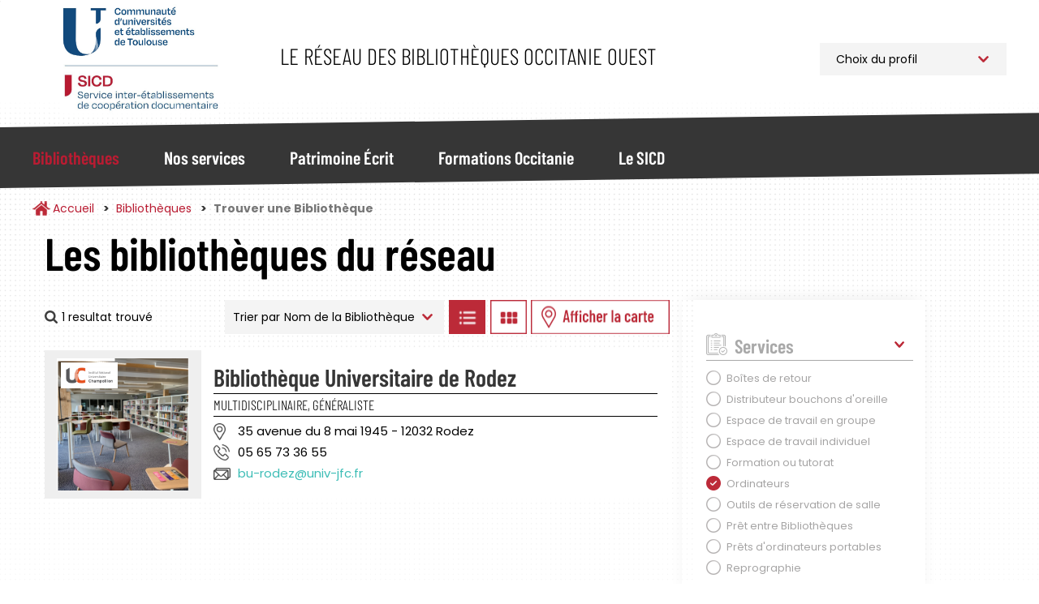

--- FILE ---
content_type: text/html; charset=UTF-8
request_url: https://bibliotheques.univ-toulouse.fr/bibliotheques/trouver?sort_by=nom_bibliotheque&f%5B0%5D=disciplines%3A22&f%5B1%5D=etablissement%3A58&f%5B2%5D=jours_ouverture%3A28&f%5B3%5D=services%3A45
body_size: 11794
content:
<!DOCTYPE html>
<html  lang="fr" dir="ltr">
	<head>
		<meta charset="utf-8" />
<script async src="https://www.googletagmanager.com/gtag/js?id=UA-6412451-1"></script>
<script>window.dataLayer = window.dataLayer || [];function gtag(){dataLayer.push(arguments)};gtag("js", new Date());gtag("set", "developer_id.dMDhkMT", true);gtag("config", "UA-6412451-1", {"groups":"default","anonymize_ip":true,"page_placeholder":"PLACEHOLDER_page_path"});</script>
<script>var _paq = _paq || [];(function(){var u=(("https:" == document.location.protocol) ? "https://webstats.univ-toulouse.fr/" : "https://webstats.univ-toulouse.fr/");_paq.push(["setSiteId", "73"]);_paq.push(["setTrackerUrl", u+"matomo.php"]);_paq.push(["setDoNotTrack", 1]);if (!window.matomo_search_results_active) {_paq.push(["trackPageView"]);}_paq.push(["setIgnoreClasses", ["no-tracking","colorbox"]]);_paq.push(["enableLinkTracking"]);var d=document,g=d.createElement("script"),s=d.getElementsByTagName("script")[0];g.type="text/javascript";g.defer=true;g.async=true;g.src=u+"matomo.js";s.parentNode.insertBefore(g,s);})();</script>
<meta name="Generator" content="Drupal 10 (https://www.drupal.org)" />
<meta name="MobileOptimized" content="width" />
<meta name="HandheldFriendly" content="true" />
<meta name="viewport" content="width=device-width, initial-scale=1.0" />
<link rel="icon" href="/themes/custom/sicd/favicon.ico" type="image/vnd.microsoft.icon" />

			<title>Trouver une Bibliothèque | Service Inter-établissements de Coopération Documentaire</title>
		
			<link rel="stylesheet" media="all" href="/core/misc/components/progress.module.css?t66v83" />
<link rel="stylesheet" media="all" href="/core/misc/components/ajax-progress.module.css?t66v83" />
<link rel="stylesheet" media="all" href="/core/modules/system/css/components/align.module.css?t66v83" />
<link rel="stylesheet" media="all" href="/core/modules/system/css/components/fieldgroup.module.css?t66v83" />
<link rel="stylesheet" media="all" href="/core/modules/system/css/components/container-inline.module.css?t66v83" />
<link rel="stylesheet" media="all" href="/core/modules/system/css/components/clearfix.module.css?t66v83" />
<link rel="stylesheet" media="all" href="/core/modules/system/css/components/details.module.css?t66v83" />
<link rel="stylesheet" media="all" href="/core/modules/system/css/components/hidden.module.css?t66v83" />
<link rel="stylesheet" media="all" href="/core/modules/system/css/components/item-list.module.css?t66v83" />
<link rel="stylesheet" media="all" href="/core/modules/system/css/components/js.module.css?t66v83" />
<link rel="stylesheet" media="all" href="/core/modules/system/css/components/nowrap.module.css?t66v83" />
<link rel="stylesheet" media="all" href="/core/modules/system/css/components/position-container.module.css?t66v83" />
<link rel="stylesheet" media="all" href="/core/modules/system/css/components/reset-appearance.module.css?t66v83" />
<link rel="stylesheet" media="all" href="/core/modules/system/css/components/resize.module.css?t66v83" />
<link rel="stylesheet" media="all" href="/core/modules/system/css/components/system-status-counter.css?t66v83" />
<link rel="stylesheet" media="all" href="/core/modules/system/css/components/system-status-report-counters.css?t66v83" />
<link rel="stylesheet" media="all" href="/core/modules/system/css/components/system-status-report-general-info.css?t66v83" />
<link rel="stylesheet" media="all" href="/core/modules/system/css/components/tablesort.module.css?t66v83" />
<link rel="stylesheet" media="all" href="/modules/contrib/leaflet/css/leaflet_general.css?t66v83" />
<link rel="stylesheet" media="all" href="/modules/contrib/leaflet/js/leaflet/dist/leaflet.css?t66v83" />
<link rel="stylesheet" media="all" href="/modules/contrib/leaflet/js/Leaflet.fullscreen-gh-pages/dist/leaflet.fullscreen.css?t66v83" />
<link rel="stylesheet" media="all" href="/modules/contrib/leaflet/js/Leaflet.ResetView/dist/L.Control.ResetView.min.css?t66v83" />
<link rel="stylesheet" media="all" href="/modules/contrib/leaflet/modules/leaflet_markercluster/js/leaflet_markercluster/dist/MarkerCluster.css?t66v83" />
<link rel="stylesheet" media="all" href="/modules/contrib/leaflet/modules/leaflet_markercluster/js/leaflet_markercluster/dist/MarkerCluster.Default.css?t66v83" />
<link rel="stylesheet" media="all" href="/core/modules/views/css/views.module.css?t66v83" />
<link rel="stylesheet" media="all" href="/modules/contrib/webform/modules/webform_bootstrap/css/webform_bootstrap.css?t66v83" />
<link rel="stylesheet" media="all" href="/libraries/slick/slick/slick.css?t66v83" />
<link rel="stylesheet" media="all" href="/themes/custom/sicd/css/style.css?t66v83" />

				</head>
				<body class="path-bibliotheques has-glyphicons">
					<a href="#main-content" class="visually-hidden focusable skip-link">
						Aller au contenu principal
					</a>
					
					  <div class="dialog-off-canvas-main-canvas" data-off-canvas-main-canvas>
    							<header class="navbar navbar-default"
			id="navbar" role="banner">
						<div
				class="container">
								<div class="navbar-header">
					  <div class="region region-navigation">
            <a class="name navbar-brand" href="/" title="Accueil" rel="home">Service Inter-établissements de Coopération Documentaire</a>
        <p class="navbar-text">Le réseau des bibliothèques Occitanie Ouest</p>
  
<section id="block-choixprofil" class="block block-block-content block-block-content09c220d5-ef86-46e2-814a-f55d8c38f5ab">
  
		

			
            <div class="field field--name-body field--type-text-with-summary field--label-hidden field--item"><p><select class="select_location"><option>Choix du profil</option><option value="/profil-pro">Professionnel</option><option value="/profil-public">Public</option> </select></p>
</div>
      
	</section>

  </div>

																<button type="button" class="navbar-toggle" data-toggle="collapse" data-target="#navbar-collapse">
							<span class="sr-only">Toggle navigation</span>
							<span class="icon-bar"></span>
							<span class="icon-bar"></span>
							<span class="icon-bar"></span>
						</button>
									</div>
							</div>
													<div id="navbar-collapse" class="navbar-collapse collapse">
					<div class="container">
						  <div class="region region-navigation-collapsible">
    <nav role="navigation" aria-labelledby="block-sicd-main-menu-menu" id="block-sicd-main-menu">
            
  <h2 class="visually-hidden" id="block-sicd-main-menu-menu">Navigation Principale</h2>
  

        

<button id="closeMenu" aria-label="Fermer le menu principal">Menu</button>



			<ul class="menu menu--main nav navbar-nav">
															<li class="expanded dropdown active active-trail first">
																																				<a href="/bibliotheques" class="dropdown-toggle active-trail" data-toggle="dropdown" data-drupal-link-system-path="bibliotheques">Bibliothèques</a>
											<button id="backMenu">Retour au menu</button>
						<div class="dropdown-menu">
							<h3>Bibliothèques</h3>
							<ul class="main-submenu">
                												<li class="first">
        				        <a href="/bibliotheques/trouver" class="navbar-text" data-drupal-link-system-path="bibliotheques/trouver">Trouver une Bibliothèque</a>
							</li>
											<li>
        				        <a href="/bibliotheques/la-carte-multiservices" class="navbar-text" data-drupal-link-system-path="node/813">La Carte Multiservices</a>
							</li>
											<li class="last">
        				        <a href="/bibliotheques/sinscrire" class="navbar-text" data-drupal-link-system-path="node/953">S&#039;inscrire</a>
							</li>
			
							</ul>
						</div>
									</li>
															<li class="expanded dropdown">
																																				<a href="/nos-services" class="dropdown-toggle" data-toggle="dropdown" data-drupal-link-system-path="nos-services">Nos services</a>
											<button id="backMenu">Retour au menu</button>
						<div class="dropdown-menu">
							<h3>Nos services</h3>
							<ul class="main-submenu">
                												<li class="expanded dropdown first">
        				        <span class="navbar-text">Pour Tous</span>
				          <ul class="level-1">
            												<li class="first">
        				        <a href="/nos-services/public/archipel" data-drupal-link-system-path="node/923">Archipel</a>
							</li>
											<li>
        				        <a href="/nos-services/public/navette" data-drupal-link-system-path="node/925">Navette</a>
							</li>
											<li>
        				        <a href="/nos-services/public/tolosana" data-drupal-link-system-path="node/924">Tolosana</a>
							</li>
											<li>
        				        <a href="/nos-services/public/une-question" data-drupal-link-system-path="node/926">Une Question ?</a>
							</li>
											<li>
        				        <a href="/nos-services/public/ebooks-on-demand" data-drupal-link-system-path="node/927">Ebooks on Demand</a>
							</li>
											<li class="last">
        				        <a href="/nos-services/public/quitus" data-drupal-link-system-path="node/1781">Quitus</a>
							</li>
			
					</ul>
							</li>
											<li class="expanded dropdown last">
        				        <span class="navbar-text">Pour les Professionnels</span>
				          <ul class="level-1">
            												<li class="first">
        				        <a href="/nos-services/professionnel/alma" data-drupal-link-system-path="node/955">Alma</a>
							</li>
											<li>
        				        <a href="/nos-services/professionnel/sudoc-ps" data-drupal-link-system-path="node/928">Centre Régional SUDOC-PS</a>
							</li>
											<li>
        				        <a href="/nos-services/professionnel/otrs" data-drupal-link-system-path="node/930">Guichet d&#039;assistance</a>
							</li>
											<li>
        				        <a href="/nos-services/professionnel/intranet-reseau" data-drupal-link-system-path="node/929">Intranet Réseau</a>
							</li>
											<li class="last">
        				        <a href="/nos-services/professionnel/numerisation-a-la-demande" data-drupal-link-system-path="node/952">Numérisation à la demande</a>
							</li>
			
					</ul>
							</li>
			
							</ul>
						</div>
									</li>
															<li class="expanded dropdown">
																																				<a href="/patrimoine" class="dropdown-toggle" data-toggle="dropdown" data-drupal-link-system-path="patrimoine">Patrimoine Écrit</a>
											<button id="backMenu">Retour au menu</button>
						<div class="dropdown-menu">
							<h3>Patrimoine Écrit</h3>
							<ul class="main-submenu">
                												<li class="first">
        				        <a href="/patrimoine/un-patrimoine-%C3%A0-pr%C3%A9server-et-partager" class="navbar-text" data-drupal-link-system-path="node/936">Un patrimoine à préserver et partager</a>
							</li>
											<li>
        				        <a href="/patrimoine/les-collections-rares-et-pr%C3%A9cieuses" class="navbar-text" data-drupal-link-system-path="node/937">Les collections rares et précieuses</a>
							</li>
											<li>
        				        <a href="/patrimoine/consulter-les-documents-patrimoniaux-des-BU-toulousaines" class="navbar-text" data-drupal-link-system-path="node/900">Consulter les documents patrimoniaux</a>
							</li>
											<li>
        				        <a href="/patrimoine/tolosana" class="navbar-text" data-drupal-link-system-path="node/816">Tolosana</a>
							</li>
											<li>
        				        <a href="/patrimoine/expositions" class="navbar-text" data-drupal-link-system-path="patrimoine/expositions">Expositions</a>
							</li>
											<li>
        				        <a href="/patrimoine/expositions-virtuelles" class="navbar-text" data-drupal-link-system-path="patrimoine/expositions-virtuelles">Expositions Virtuelles</a>
							</li>
											<li>
        				        <a href="/patrimoine/le-carnet-de-recherches-Estampilles-et-pontuseaux" class="navbar-text" data-drupal-link-system-path="node/882">Le carnet de recherches Estampilles et pontuseaux</a>
							</li>
											<li class="last">
        				        <a href="/patrimoine/publications" class="navbar-text" data-drupal-link-system-path="patrimoine/publications">Publications</a>
							</li>
			
							</ul>
						</div>
									</li>
															<li class="expanded dropdown">
																																				<a href="/formations" class="dropdown-toggle" data-toggle="dropdown" data-drupal-link-system-path="formations">Formations Occitanie</a>
											<button id="backMenu">Retour au menu</button>
						<div class="dropdown-menu">
							<h3>Formations Occitanie</h3>
							<ul class="main-submenu">
                												<li class="first">
        				        <a href="/formations/mediadoc" class="navbar-text" data-drupal-link-system-path="node/896">Mediad&#039;Oc</a>
							</li>
											<li>
        				        <a href="/formations/urfist" class="navbar-text" data-drupal-link-system-path="node/897">Urfist</a>
							</li>
											<li class="last">
        				        <a href="/formations/fadoc" class="navbar-text" data-drupal-link-system-path="node/899">Fad&#039;Oc</a>
							</li>
			
							</ul>
						</div>
									</li>
															<li class="expanded dropdown last">
																																				<a href="/sicd" class="dropdown-toggle" data-toggle="dropdown" data-drupal-link-system-path="sicd">Le SICD</a>
											<button id="backMenu">Retour au menu</button>
						<div class="dropdown-menu">
							<h3>Le SICD</h3>
							<ul class="main-submenu">
                												<li class="first">
        				        <a href="/sicd/les-missions" class="navbar-text" data-drupal-link-system-path="node/786">Les Missions</a>
							</li>
											<li>
        				        <a href="/sicd/histoire-du-reseau-et-du-sicd" class="navbar-text" data-drupal-link-system-path="node/807">Historique du Réseau</a>
							</li>
											<li>
        				        <a href="/sicd/chiffres-cles" class="navbar-text" data-drupal-link-system-path="node/819">Les Chiffres Clés</a>
							</li>
											<li>
        				        <a href="/sicd/cartographie" class="navbar-text" data-drupal-link-system-path="sicd/cartographie">Cartographie du Réseau</a>
							</li>
											<li>
        				        <a href="/sicd/annuaire" class="navbar-text" data-drupal-link-system-path="sicd/annuaire">Organigramme et Annuaire</a>
							</li>
											<li class="last">
        				        <a href="/sicd/organisation-du-sicd" class="navbar-text" data-drupal-link-system-path="sicd/organisation-du-sicd">Organisation du SICD</a>
							</li>
			
							</ul>
						</div>
									</li>
					</ul>
	

  </nav>

  </div>

					</div>
				</div>
			
		</header>

	

<main role="main" class="main-container container js-quickedit-main-content">
	<div
		class="row">

											<div class="col-sm-12" role="heading">
					  <div class="region region-header">
        <ol class="breadcrumb">
          <li >
                  <a href="/">Accueil</a>
              </li>
          <li >
                  <a href="/bibliotheques">Bibliothèques</a>
              </li>
          <li  class="active">
                  Trouver une Bibliothèque
              </li>
      </ol>


  </div>

				</div>
					

											<section class="col-sm-8 col-md-8">

													<a id="main-content"></a>
					  <div class="region region-bibliotheques-results">
    <section data-drupal-facets-summary-id="votre_recherche" id="block-votrerecherche" class="block block-facets-summary block-facets-summary-blockvotre-recherche clearfix col-md-8">
  
      <h1 class="block-title">Les bibliothèques du réseau</h1>
    

      
<ul class="summary_bibliotheques"><span class="source-summary-count nombre-resultats">
  1 resultat trouvé</span>
</ul>
  </section>

<section class="views-exposed-form block block-views block-views-exposed-filter-blockrecherche-bibliotheques-liste clearfix" data-drupal-selector="views-exposed-form-recherche-bibliotheques-liste" id="block-form-recherche-bibliotheques-liste">
	
		

			<form action="/bibliotheques/trouver" method="get" id="views-exposed-form-recherche-bibliotheques-liste" accept-charset="UTF-8">
  																																									

<div id="form-exposed_recherche_bibliotheques" class="form--inline form-inline clearfix">
	<div class="form-item js-form-item form-type-select js-form-type-select form-item-sort-by js-form-item-sort-by form-group">
      <label for="edit-sort-by--2" class="control-label">Trier par</label>
  
  
  <div class="select-wrapper"><select data-drupal-selector="edit-sort-by" class="form-select form-control" id="edit-sort-by--2" name="sort_by"><option
            value="nom_bibliotheque" selected="selected">Nom de la Bibliothèque</option><option
            value="field_bibliotheque_idx_ville_name">Ville</option></select></div>

  
  
  </div>
<input data-drupal-selector="edit-0" type="hidden" name="f[0]" value="disciplines:22" /><input data-drupal-selector="edit-1" type="hidden" name="f[1]" value="etablissement:58" /><input data-drupal-selector="edit-2" type="hidden" name="f[2]" value="jours_ouverture:28" /><input data-drupal-selector="edit-3" type="hidden" name="f[3]" value="services:45" />
<div data-drupal-selector="edit-actions" class="form-actions form-group js-form-wrapper form-wrapper" id="edit-actions--2"><button data-drupal-selector="edit-submit-recherche-bibliotheques-2" class="button js-form-submit form-submit btn-default btn" type="submit" id="edit-submit-recherche-bibliotheques--2" value="Trier">Trier</button></div>

		<a class="btn-display-bibliotheque btn-display-list" href="#">Afficher les bibliothèques en Liste</a>
		<a class="btn-display-bibliotheque btn-display-grid" href="#">Afficher les bibliothèques en Grille</a>
		<a class="btn-display-bibliotheque btn-display-map" href="#">Afficher les bibliothèques sur la Carte</a>
		<a class="btn-display-bibliotheque btn-display-filters" href="#">Afficher les filtres</a>

	</div>

</form>

	</section>
  
<div class="views-element-container form-group"><div class="affichage-liste view view-recherche-bibliotheques view-id-recherche_bibliotheques view-display-id-liste js-view-dom-id-b49f6eb264d455a479035951c0da72fa09aecd7ea71e4ef1c58df11b44dd6539">
  
    
      
      <div class="view-content">
          <div>

<div class="item-bibliotheque col-md-12">
	<div class="col-md-3 picture">
		<img src="/sites/default/files/styles/bibliotheque_liste_carre/public/bibliotheques/BU%20Rodez.png?h=da9b14b5&amp;itok=1yDg9JHK" class="photo-etablissement">
		<div class="logo-etablissement">
			<img src="/sites/default/files/styles/thumbnail/public/etablissements/logo/champollion_0.png?itok=DdLzFM7o">
		</div>
	</div>
	<div class="col-md-9 informations">
		<h2><a href="/bibliotheques/fiche/bibliotheque-universitaire-de-rodez" hreflang="fr">Bibliothèque Universitaire de Rodez</a></h2>

					<div class="discipline-etablissement">Multidisciplinaire, Généraliste</div>
				<div class="adresse-etablissement">35 avenue du 8 mai 1945  - 12032  Rodez</div>
		<div class="telephone-etablissement">05 65 73 36 55 </div>
		<div class="email-etablissement"><a href="mailto:bu-rodez@univ-jfc.fr">bu-rodez@univ-jfc.fr</a></div>
			</div>
</div>
</div>

    </div>
  
      
        <div class="attachment attachment-after">
      
<div class="views-element-container form-group"><div class="affichage-carte onglet-carte view-recherche-bibliotheques view-id-recherche_bibliotheques view-display-id-carte js-view-dom-id-b42ad82a4f609b5a0b3e441bb8cdbf0c1516e5911aa7fa0a1ba9c33824c14549">
  
    
  
      <div class="view-map">
      <div id="leaflet-map-view-recherche-bibliotheques-carte"  style="min-width: 150px; height: 800px"></div>

    </div>
  
  
</div>
</div>

    </div>
        </div>
</div>


  </div>

				
			</section>


															<aside class="col-sm-4 col-md-3" role="complementary">
						<button id="closeFilters">Fermer les filtres</button>
						  <div class="region region-bibliotheques-facets">
    
<section id="block-facetsblock" class="block block-facets-block">
  
		

			<div class="facets-accordeon">
<div class="facet-block" id="accordeon-0">
        <div class="heading" id="heading0">
    <p class="facet-block__title " data-toggle="collapse" data-target="#facet0" aria-expanded="false" aria-controls="facet0">Services</p>
  </div>
    <div id="facet0" class="collapse in" aria-labbeled-by="heading0" data-parent="#accordeon-0">
    <div class="facet-block__content" ><div class="facets-widget-checkbox">
      <ul data-drupal-facet-id="services" data-drupal-facet-alias="services" class="facet-active js-facets-checkbox-links item-list__checkbox"><li class="facet-item"><a href="/bibliotheques/trouver?sort_by=nom_bibliotheque&amp;f%5B0%5D=disciplines%3A22&amp;f%5B1%5D=etablissement%3A58&amp;f%5B2%5D=jours_ouverture%3A28&amp;f%5B3%5D=services%3A37" rel="nofollow" data-drupal-facet-item-id="services-37" data-drupal-facet-item-value="37" data-drupal-facet-item-count="1"><span class="facet-item__value">Boîtes de retour</span>
</a></li><li class="facet-item"><a href="/bibliotheques/trouver?sort_by=nom_bibliotheque&amp;f%5B0%5D=disciplines%3A22&amp;f%5B1%5D=etablissement%3A58&amp;f%5B2%5D=jours_ouverture%3A28&amp;f%5B3%5D=services%3A39" rel="nofollow" data-drupal-facet-item-id="services-39" data-drupal-facet-item-value="39" data-drupal-facet-item-count="1"><span class="facet-item__value">Distributeur bouchons d&#039;oreille</span>
</a></li><li class="facet-item"><a href="/bibliotheques/trouver?sort_by=nom_bibliotheque&amp;f%5B0%5D=disciplines%3A22&amp;f%5B1%5D=etablissement%3A58&amp;f%5B2%5D=jours_ouverture%3A28&amp;f%5B3%5D=services%3A41" rel="nofollow" data-drupal-facet-item-id="services-41" data-drupal-facet-item-value="41" data-drupal-facet-item-count="2"><span class="facet-item__value">Espace de travail en groupe</span>
</a></li><li class="facet-item"><a href="/bibliotheques/trouver?sort_by=nom_bibliotheque&amp;f%5B0%5D=disciplines%3A22&amp;f%5B1%5D=etablissement%3A58&amp;f%5B2%5D=jours_ouverture%3A28&amp;f%5B3%5D=services%3A42" rel="nofollow" data-drupal-facet-item-id="services-42" data-drupal-facet-item-value="42" data-drupal-facet-item-count="2"><span class="facet-item__value">Espace de travail individuel</span>
</a></li><li class="facet-item"><a href="/bibliotheques/trouver?sort_by=nom_bibliotheque&amp;f%5B0%5D=disciplines%3A22&amp;f%5B1%5D=etablissement%3A58&amp;f%5B2%5D=jours_ouverture%3A28&amp;f%5B3%5D=services%3A43" rel="nofollow" data-drupal-facet-item-id="services-43" data-drupal-facet-item-value="43" data-drupal-facet-item-count="2"><span class="facet-item__value">Formation ou tutorat</span>
</a></li><li class="facet-item"><a href="/bibliotheques/trouver?sort_by=nom_bibliotheque&amp;f%5B0%5D=disciplines%3A22&amp;f%5B1%5D=etablissement%3A58&amp;f%5B2%5D=jours_ouverture%3A28" rel="nofollow" class="is-active" data-drupal-facet-item-id="services-45" data-drupal-facet-item-value="45" data-drupal-facet-item-count="1">  <span class="facet-item__status js-facet-deactivate">(-)</span>
<span class="facet-item__value">Ordinateurs</span>
</a></li><li class="facet-item"><a href="/bibliotheques/trouver?sort_by=nom_bibliotheque&amp;f%5B0%5D=disciplines%3A22&amp;f%5B1%5D=etablissement%3A58&amp;f%5B2%5D=jours_ouverture%3A28&amp;f%5B3%5D=services%3A46" rel="nofollow" data-drupal-facet-item-id="services-46" data-drupal-facet-item-value="46" data-drupal-facet-item-count="2"><span class="facet-item__value">Outils de réservation de salle</span>
</a></li><li class="facet-item"><a href="/bibliotheques/trouver?sort_by=nom_bibliotheque&amp;f%5B0%5D=disciplines%3A22&amp;f%5B1%5D=etablissement%3A58&amp;f%5B2%5D=jours_ouverture%3A28&amp;f%5B3%5D=services%3A48" rel="nofollow" data-drupal-facet-item-id="services-48" data-drupal-facet-item-value="48" data-drupal-facet-item-count="2"><span class="facet-item__value">Prêt entre Bibliothèques</span>
</a></li><li class="facet-item"><a href="/bibliotheques/trouver?sort_by=nom_bibliotheque&amp;f%5B0%5D=disciplines%3A22&amp;f%5B1%5D=etablissement%3A58&amp;f%5B2%5D=jours_ouverture%3A28&amp;f%5B3%5D=services%3A49" rel="nofollow" data-drupal-facet-item-id="services-49" data-drupal-facet-item-value="49" data-drupal-facet-item-count="2"><span class="facet-item__value">Prêts d&#039;ordinateurs portables</span>
</a></li><li class="facet-item"><a href="/bibliotheques/trouver?sort_by=nom_bibliotheque&amp;f%5B0%5D=disciplines%3A22&amp;f%5B1%5D=etablissement%3A58&amp;f%5B2%5D=jours_ouverture%3A28&amp;f%5B3%5D=services%3A50" rel="nofollow" data-drupal-facet-item-id="services-50" data-drupal-facet-item-value="50" data-drupal-facet-item-count="2"><span class="facet-item__value">Reprographie</span>
</a></li><li class="facet-item"><a href="/bibliotheques/trouver?sort_by=nom_bibliotheque&amp;f%5B0%5D=disciplines%3A22&amp;f%5B1%5D=etablissement%3A58&amp;f%5B2%5D=jours_ouverture%3A28&amp;f%5B3%5D=services%3A51" rel="nofollow" data-drupal-facet-item-id="services-51" data-drupal-facet-item-value="51" data-drupal-facet-item-count="1"><span class="facet-item__value">Salle de détente</span>
</a></li><li class="facet-item"><a href="/bibliotheques/trouver?sort_by=nom_bibliotheque&amp;f%5B0%5D=disciplines%3A22&amp;f%5B1%5D=etablissement%3A58&amp;f%5B2%5D=jours_ouverture%3A28&amp;f%5B3%5D=services%3A53" rel="nofollow" data-drupal-facet-item-id="services-53" data-drupal-facet-item-value="53" data-drupal-facet-item-count="2"><span class="facet-item__value">Wifi</span>
</a></li></ul>
</div>
</div>
  </div>
</div>
<div class="facet-block" id="accordeon-1">
        <div class="heading" id="heading1">
    <p class="facet-block__title collapsed" data-toggle="collapse" data-target="#facet1" aria-expanded="false" aria-controls="facet1">Etablissement</p>
  </div>
    <div id="facet1" class="collapse " aria-labbeled-by="heading1" data-parent="#accordeon-1">
    <div class="facet-block__content" ><div class="facets-widget-checkbox">
      <ul data-drupal-facet-id="etablissement" data-drupal-facet-alias="etablissement" class="facet-active js-facets-checkbox-links item-list__checkbox"><li class="facet-item"><a href="/bibliotheques/trouver?sort_by=nom_bibliotheque&amp;f%5B0%5D=disciplines%3A22&amp;f%5B1%5D=etablissement%3A55&amp;f%5B2%5D=jours_ouverture%3A28&amp;f%5B3%5D=services%3A45" rel="nofollow" data-drupal-facet-item-id="etablissement-55" data-drupal-facet-item-value="55" data-drupal-facet-item-count="1"><span class="facet-item__value">IMT Mines Albi-Carmaux</span>
</a></li><li class="facet-item"><a href="/bibliotheques/trouver?sort_by=nom_bibliotheque&amp;f%5B0%5D=disciplines%3A22&amp;f%5B1%5D=etablissement%3A56&amp;f%5B2%5D=jours_ouverture%3A28&amp;f%5B3%5D=services%3A45" rel="nofollow" data-drupal-facet-item-id="etablissement-56" data-drupal-facet-item-value="56" data-drupal-facet-item-count="4"><span class="facet-item__value">INP Toulouse</span>
</a></li><li class="facet-item"><a href="/bibliotheques/trouver?sort_by=nom_bibliotheque&amp;f%5B0%5D=disciplines%3A22&amp;f%5B1%5D=etablissement%3A57&amp;f%5B2%5D=jours_ouverture%3A28&amp;f%5B3%5D=services%3A45" rel="nofollow" data-drupal-facet-item-id="etablissement-57" data-drupal-facet-item-value="57" data-drupal-facet-item-count="1"><span class="facet-item__value">INSA Toulouse</span>
</a></li><li class="facet-item"><a href="/bibliotheques/trouver?sort_by=nom_bibliotheque&amp;f%5B0%5D=disciplines%3A22&amp;f%5B1%5D=jours_ouverture%3A28&amp;f%5B2%5D=services%3A45" rel="nofollow" class="is-active" data-drupal-facet-item-id="etablissement-58" data-drupal-facet-item-value="58" data-drupal-facet-item-count="1">  <span class="facet-item__status js-facet-deactivate">(-)</span>
<span class="facet-item__value">INU Champollion</span>
</a></li><li class="facet-item"><a href="/bibliotheques/trouver?sort_by=nom_bibliotheque&amp;f%5B0%5D=disciplines%3A22&amp;f%5B1%5D=etablissement%3A59&amp;f%5B2%5D=jours_ouverture%3A28&amp;f%5B3%5D=services%3A45" rel="nofollow" data-drupal-facet-item-id="etablissement-59" data-drupal-facet-item-value="59" data-drupal-facet-item-count="1"><span class="facet-item__value">ISAE Supaero</span>
</a></li><li class="facet-item"><a href="/bibliotheques/trouver?sort_by=nom_bibliotheque&amp;f%5B0%5D=disciplines%3A22&amp;f%5B1%5D=etablissement%3A60&amp;f%5B2%5D=jours_ouverture%3A28&amp;f%5B3%5D=services%3A45" rel="nofollow" data-drupal-facet-item-id="etablissement-60" data-drupal-facet-item-value="60" data-drupal-facet-item-count="1"><span class="facet-item__value">Toulouse 1 Capitole</span>
</a></li><li class="facet-item"><a href="/bibliotheques/trouver?sort_by=nom_bibliotheque&amp;f%5B0%5D=disciplines%3A22&amp;f%5B1%5D=etablissement%3A61&amp;f%5B2%5D=jours_ouverture%3A28&amp;f%5B3%5D=services%3A45" rel="nofollow" data-drupal-facet-item-id="etablissement-61" data-drupal-facet-item-value="61" data-drupal-facet-item-count="2"><span class="facet-item__value">Toulouse 2 Jean Jaurès</span>
</a></li><li class="facet-item"><a href="/bibliotheques/trouver?sort_by=nom_bibliotheque&amp;f%5B0%5D=disciplines%3A22&amp;f%5B1%5D=etablissement%3A93&amp;f%5B2%5D=jours_ouverture%3A28&amp;f%5B3%5D=services%3A45" rel="nofollow" data-drupal-facet-item-id="etablissement-93" data-drupal-facet-item-value="93" data-drupal-facet-item-count="1"><span class="facet-item__value">Université de Technologie Tarbes Occitanie Pyrénées</span>
</a></li><li class="facet-item"><a href="/bibliotheques/trouver?sort_by=nom_bibliotheque&amp;f%5B0%5D=disciplines%3A22&amp;f%5B1%5D=etablissement%3A62&amp;f%5B2%5D=jours_ouverture%3A28&amp;f%5B3%5D=services%3A45" rel="nofollow" data-drupal-facet-item-id="etablissement-62" data-drupal-facet-item-value="62" data-drupal-facet-item-count="4"><span class="facet-item__value">Université de Toulouse</span>
</a></li></ul>
</div>
</div>
  </div>
</div>
<div class="facet-block" id="accordeon-2">
        <div class="heading" id="heading2">
    <p class="facet-block__title collapsed" data-toggle="collapse" data-target="#facet2" aria-expanded="false" aria-controls="facet2">Disciplines</p>
  </div>
    <div id="facet2" class="collapse " aria-labbeled-by="heading2" data-parent="#accordeon-2">
    <div class="facet-block__content" ><div class="facets-widget-checkbox">
      <ul data-drupal-facet-id="disciplines" data-drupal-facet-alias="disciplines" class="facet-active js-facets-checkbox-links item-list__checkbox"><li class="facet-item"><a href="/bibliotheques/trouver?sort_by=nom_bibliotheque&amp;f%5B0%5D=disciplines%3A10&amp;f%5B1%5D=etablissement%3A58&amp;f%5B2%5D=jours_ouverture%3A28&amp;f%5B3%5D=services%3A45" rel="nofollow" data-drupal-facet-item-id="disciplines-10" data-drupal-facet-item-value="10" data-drupal-facet-item-count="1"><span class="facet-item__value">Droit, Sciences Politiques</span>
</a></li><li class="facet-item"><a href="/bibliotheques/trouver?sort_by=nom_bibliotheque&amp;f%5B0%5D=disciplines%3A12&amp;f%5B1%5D=etablissement%3A58&amp;f%5B2%5D=jours_ouverture%3A28&amp;f%5B3%5D=services%3A45" rel="nofollow" data-drupal-facet-item-id="disciplines-12" data-drupal-facet-item-value="12" data-drupal-facet-item-count="1"><span class="facet-item__value">Lettres et Langues</span>
</a></li><li class="facet-item"><a href="/bibliotheques/trouver?sort_by=nom_bibliotheque&amp;f%5B0%5D=disciplines%3A14&amp;f%5B1%5D=etablissement%3A58&amp;f%5B2%5D=jours_ouverture%3A28&amp;f%5B3%5D=services%3A45" rel="nofollow" data-drupal-facet-item-id="disciplines-14" data-drupal-facet-item-value="14" data-drupal-facet-item-count="1"><span class="facet-item__value">Multidisciplinaire, Généraliste</span>
</a></li><li class="facet-item"><a href="/bibliotheques/trouver?sort_by=nom_bibliotheque&amp;f%5B0%5D=disciplines%3A18&amp;f%5B1%5D=etablissement%3A58&amp;f%5B2%5D=jours_ouverture%3A28&amp;f%5B3%5D=services%3A45" rel="nofollow" data-drupal-facet-item-id="disciplines-18" data-drupal-facet-item-value="18" data-drupal-facet-item-count="1"><span class="facet-item__value">Sciences de la Matière</span>
</a></li><li class="facet-item"><a href="/bibliotheques/trouver?sort_by=nom_bibliotheque&amp;f%5B0%5D=disciplines%3A19&amp;f%5B1%5D=etablissement%3A58&amp;f%5B2%5D=jours_ouverture%3A28&amp;f%5B3%5D=services%3A45" rel="nofollow" data-drupal-facet-item-id="disciplines-19" data-drupal-facet-item-value="19" data-drupal-facet-item-count="1"><span class="facet-item__value">Sciences de la Vie et de la Santé</span>
</a></li><li class="facet-item"><a href="/bibliotheques/trouver?sort_by=nom_bibliotheque&amp;f%5B0%5D=disciplines%3A20&amp;f%5B1%5D=etablissement%3A58&amp;f%5B2%5D=jours_ouverture%3A28&amp;f%5B3%5D=services%3A45" rel="nofollow" data-drupal-facet-item-id="disciplines-20" data-drupal-facet-item-value="20" data-drupal-facet-item-count="1"><span class="facet-item__value">Sciences du Sport</span>
</a></li><li class="facet-item"><a href="/bibliotheques/trouver?sort_by=nom_bibliotheque&amp;f%5B0%5D=disciplines%3A21&amp;f%5B1%5D=etablissement%3A58&amp;f%5B2%5D=jours_ouverture%3A28&amp;f%5B3%5D=services%3A45" rel="nofollow" data-drupal-facet-item-id="disciplines-21" data-drupal-facet-item-value="21" data-drupal-facet-item-count="1"><span class="facet-item__value">Sciences Economiques, Gestion</span>
</a></li><li class="facet-item"><a href="/bibliotheques/trouver?sort_by=nom_bibliotheque&amp;f%5B0%5D=etablissement%3A58&amp;f%5B1%5D=jours_ouverture%3A28&amp;f%5B2%5D=services%3A45" rel="nofollow" class="is-active" data-drupal-facet-item-id="disciplines-22" data-drupal-facet-item-value="22" data-drupal-facet-item-count="1">  <span class="facet-item__status js-facet-deactivate">(-)</span>
<span class="facet-item__value">Sciences pour l&#039;Ingénieur</span>
</a></li></ul>
</div>
</div>
  </div>
</div>
<div class="facet-block" id="accordeon-3">
        <div class="heading" id="heading3">
    <p class="facet-block__title collapsed" data-toggle="collapse" data-target="#facet3" aria-expanded="false" aria-controls="facet3">Ville</p>
  </div>
    <div id="facet3" class="collapse " aria-labbeled-by="heading3" data-parent="#accordeon-3">
    <div class="facet-block__content" ><div class="facets-widget-checkbox">
      <ul data-drupal-facet-id="ville" data-drupal-facet-alias="ville" class="facet-inactive js-facets-checkbox-links item-list__checkbox"><li class="facet-item"><a href="/bibliotheques/trouver?sort_by=nom_bibliotheque&amp;f%5B0%5D=disciplines%3A22&amp;f%5B1%5D=etablissement%3A58&amp;f%5B2%5D=jours_ouverture%3A28&amp;f%5B3%5D=services%3A45&amp;f%5B4%5D=ville%3A34" rel="nofollow" data-drupal-facet-item-id="ville-34" data-drupal-facet-item-value="34" data-drupal-facet-item-count="1"><span class="facet-item__value">Rodez</span>
</a></li></ul>
</div>
</div>
  </div>
</div>
<div class="facet-block" id="accordeon-4">
        <div class="heading" id="heading4">
    <p class="facet-block__title collapsed" data-toggle="collapse" data-target="#facet4" aria-expanded="false" aria-controls="facet4">Jours d&#039;Ouverture</p>
  </div>
    <div id="facet4" class="collapse " aria-labbeled-by="heading4" data-parent="#accordeon-4">
    <div class="facet-block__content" ><div class="facets-widget-checkbox">
      <ul data-drupal-facet-id="jours_ouverture" data-drupal-facet-alias="jours_ouverture" class="facet-active js-facets-checkbox-links item-list__checkbox"><li class="facet-item"><a href="/bibliotheques/trouver?sort_by=nom_bibliotheque&amp;f%5B0%5D=disciplines%3A22&amp;f%5B1%5D=etablissement%3A58&amp;f%5B2%5D=jours_ouverture%3A24&amp;f%5B3%5D=services%3A45" rel="nofollow" data-drupal-facet-item-id="jours-ouverture-24" data-drupal-facet-item-value="24" data-drupal-facet-item-count="1"><span class="facet-item__value">Lundi</span>
</a></li><li class="facet-item"><a href="/bibliotheques/trouver?sort_by=nom_bibliotheque&amp;f%5B0%5D=disciplines%3A22&amp;f%5B1%5D=etablissement%3A58&amp;f%5B2%5D=jours_ouverture%3A25&amp;f%5B3%5D=services%3A45" rel="nofollow" data-drupal-facet-item-id="jours-ouverture-25" data-drupal-facet-item-value="25" data-drupal-facet-item-count="1"><span class="facet-item__value">Mardi</span>
</a></li><li class="facet-item"><a href="/bibliotheques/trouver?sort_by=nom_bibliotheque&amp;f%5B0%5D=disciplines%3A22&amp;f%5B1%5D=etablissement%3A58&amp;f%5B2%5D=jours_ouverture%3A26&amp;f%5B3%5D=services%3A45" rel="nofollow" data-drupal-facet-item-id="jours-ouverture-26" data-drupal-facet-item-value="26" data-drupal-facet-item-count="1"><span class="facet-item__value">Mercredi</span>
</a></li><li class="facet-item"><a href="/bibliotheques/trouver?sort_by=nom_bibliotheque&amp;f%5B0%5D=disciplines%3A22&amp;f%5B1%5D=etablissement%3A58&amp;f%5B2%5D=jours_ouverture%3A27&amp;f%5B3%5D=services%3A45" rel="nofollow" data-drupal-facet-item-id="jours-ouverture-27" data-drupal-facet-item-value="27" data-drupal-facet-item-count="1"><span class="facet-item__value">Jeudi</span>
</a></li><li class="facet-item"><a href="/bibliotheques/trouver?sort_by=nom_bibliotheque&amp;f%5B0%5D=disciplines%3A22&amp;f%5B1%5D=etablissement%3A58&amp;f%5B2%5D=services%3A45" rel="nofollow" class="is-active" data-drupal-facet-item-id="jours-ouverture-28" data-drupal-facet-item-value="28" data-drupal-facet-item-count="1">  <span class="facet-item__status js-facet-deactivate">(-)</span>
<span class="facet-item__value">Vendredi</span>
</a></li></ul>
</div>
</div>
  </div>
</div>
</div>

	</section>

  </div>

					</aside>
							

		

	</div>
</main>


			<div id="block-bibliotheques">
			  <div class="region region-bibliotheques">
    
<section class="views-element-container block block-views block-views-blocketablissements-modal-archipel" id="block-views-block-etablissements-modal-archipel-2">
  
		

			
<div class="form-group"><div class="view view-etablissements view-id-etablissements view-display-id-modal_archipel js-view-dom-id-1c8f7a8b0aa326e125021ec5ffafba2a14b777e3fb9577bae3ab35f42799d1ad">
  
    
      
      <div class="view-content">
      
<div class="modal fade" id="etablissementsModal" tabindex="-1" role="dialog" aria-labelledby="Accédez à Archipel" aria-hidden="true">
	<div class="modal-dialog modal-dialog-centered">
		<div class="modal-content etablissements-modal">

			<div class="etablissements-modal-header">
				<button type="button" class="close" data-dismiss="modal" aria-label="Close"><span aria-hidden="true">&times;</span></button>
				<h2>Liste des Bibliothèques</h2>
				Découvrez le catalogue de votre établissement
			</div>

			<div class="etablissements-modal-container">
									<div class="etablissement-modal-item" id="etablissement-0">
				    
<a href="https://bit.ly/3cDcTfV" target="_blank">

	<div class="etablissement-image-modal">
  		<img src="/sites/default/files/styles/etablissements_modal/public/etablissements/logo/logo-utc.jpg?itok=dP_8D-YE" />
  		<br/><b></b>
  	</div>
  	
  
</a>




					</div>
									<div class="etablissement-modal-item" id="etablissement-1">
				    
<a href="https://bit.ly/3cFy15s" target="_blank">

	<div class="etablissement-image-modal">
  		<img src="/sites/default/files/styles/etablissements_modal/public/etablissements/logo/ut2.png?itok=2WX99GTT" />
  		<br/><b></b>
  	</div>
  	
  
</a>




					</div>
									<div class="etablissement-modal-item" id="etablissement-2">
				    
<a href="https://bit.ly/2PEHssF" target="_blank">

	<div class="etablissement-image-modal">
  		<img src="/sites/default/files/styles/etablissements_modal/public/etablissements/logo/Logo-Universite-Toulouse_min.png?itok=_PX5xNe-" />
  		<br/><b></b>
  	</div>
  	
  
</a>




					</div>
									<div class="etablissement-modal-item" id="etablissement-3">
				    
<a href="https://bit.ly/3cB8REL" target="_blank">

	<div class="etablissement-image-modal">
  		<img src="/sites/default/files/styles/etablissements_modal/public/etablissements/logo/inp-envt_0.png?itok=mAJwf_DR" />
  		<br/><b></b>
  	</div>
  	
  
</a>




					</div>
									<div class="etablissement-modal-item" id="etablissement-4">
				    
<a href="https://bit.ly/3weaRup" target="_blank">

	<div class="etablissement-image-modal">
  		<img src="/sites/default/files/styles/etablissements_modal/public/etablissements/logo/insa.png?itok=iFDsQf4S" />
  		<br/><b></b>
  	</div>
  	
  
</a>




					</div>
									<div class="etablissement-modal-item" id="etablissement-5">
				    
<a href="https://bit.ly/2POMy5S" target="_blank">

	<div class="etablissement-image-modal">
  		<img src="/sites/default/files/styles/etablissements_modal/public/etablissements/logo/isae.png?itok=ro5EI9fh" />
  		<br/><b></b>
  	</div>
  	
  
</a>




					</div>
									<div class="etablissement-modal-item" id="etablissement-6">
				    
<a href="https://bit.ly/31xp2gf" target="_blank">

	<div class="etablissement-image-modal">
  		<img src="/sites/default/files/styles/etablissements_modal/public/etablissements/logo/enac.jpg?itok=_y9DmIiC" />
  		<br/><b></b>
  	</div>
  	
  
</a>




					</div>
									<div class="etablissement-modal-item" id="etablissement-7">
				    
<a href="https://bit.ly/2QLSwok" target="_blank">

	<div class="etablissement-image-modal">
  		<img src="/sites/default/files/styles/etablissements_modal/public/etablissements/logo/imt.png?itok=y0-iWQ6E" />
  		<br/><b></b>
  	</div>
  	
  
</a>




					</div>
									<div class="etablissement-modal-item" id="etablissement-8">
				    
<a href="https://bit.ly/3rDZU1U" target="_blank">

	<div class="etablissement-image-modal">
  		<img src="/sites/default/files/styles/etablissements_modal/public/etablissements/logo/champollion_0.png?itok=djDvfxZ-" />
  		<br/><b></b>
  	</div>
  	
  
</a>




					</div>
									<div class="etablissement-modal-item" id="etablissement-9">
				    
<a href="https://catalogue-archipel.univ-toulouse.fr/primo-explore/search?sortby=rank&amp;vid=33UTTOP_VU1&amp;lang=fr_FR" target="_blank">

	<div class="etablissement-image-modal">
  		<img src="/sites/default/files/styles/etablissements_modal/public/etablissements/logo/UTTOP.png?itok=TQ5TvHrk" />
  		<br/><b></b>
  	</div>
  	
  
</a>




					</div>
							</div>

		</div>
	</div>

</div>
    </div>
  
          </div>
</div>

	</section>

  </div>

		</div>
	
	<footer class="footer" role="contentinfo">
		<div class="container">
			<div class="row">
															<div class="footer_center col-sm-12">
							  <div class="region region-footer">
    
<section id="block-refchatter" class="block block-unequestion block-refchatter-block">
  
		

			<div class="unequestion-widget" id="unequestion-widget">
    <button id="unequestion-button" class="unequestion-widget-button track tracking" data-ga-label="Chat UneQuestion" data-ga-action="Click" data-ga-category="Interface" ></button>
    <iframe src="https://refchatter.net/chat/ut-principal@chat.refchatter.net?skin=1419" id="unequestion-iframe"></iframe>
</div>
	</section>

  </div>

						</div>
									
															<div class="footer_left">
							  <div class="region region-footer-left">
    <nav role="navigation" aria-labelledby="block-partenaires-menu" id="block-partenaires">
      
  <h2 id="block-partenaires-menu">Partenaires</h2>
  

        
      <ul class="menu menu--partenaires nav">
                      <li class="first">
                                        <a href="https://www.ut-capitole.fr" target="_blank">Université Toulouse Capitole</a>
              </li>
                      <li>
                                        <a href="https://www.univ-tlse2.fr" target="_blank">Université Toulouse Jean Jaurès</a>
              </li>
                      <li>
                                        <a href="https://www.univ-tlse3.fr" target="_blank">Université de Toulouse</a>
              </li>
                      <li>
                                        <a href="https://www.inp-toulouse.fr" target="_blank">INP Toulouse</a>
              </li>
                      <li>
                                        <a href="http://www.envt.fr" target="_blank">ENVT Toulouse</a>
              </li>
                      <li>
                                        <a href="https://www.insa-toulouse.fr" target="_blank">INSA Toulouse</a>
              </li>
                      <li>
                                        <a href="https://www.isae-supaero.fr" target="_blank">ISAE Supaero</a>
              </li>
                      <li>
                                        <a href="https://www.enac.fr" target="_blank">ENAC</a>
              </li>
                      <li>
                                        <a href="https://www.imt-mines-albi.fr" target="_blank">IMT Mines Albi-Carmaux</a>
              </li>
                      <li>
                                        <a href="https://www.univ-jfc.fr" target="_blank">INU Champollion</a>
              </li>
                      <li class="last">
                                        <a href="https://www.uttop.fr" target="_blank">UTTOP</a>
              </li>
        </ul>
  

  </nav>
<nav role="navigation" aria-labelledby="block-sicd-footer-menu" id="block-sicd-footer">
            
  <h2 class="visually-hidden" id="block-sicd-footer-menu">Footer menu</h2>
  

        
      <ul class="menu menu--footer nav">
                      <li class="first">
                                        <a href="/mentions-legales" data-drupal-link-system-path="node/1060">Mentions légales</a>
              </li>
                      <li>
                                        <a href="/contact" data-drupal-link-system-path="contact">Contact</a>
              </li>
                      <li class="last">
                                        <a href="/sitemap" data-drupal-link-system-path="sitemap">Plan du site</a>
              </li>
        </ul>
  

  </nav>

  </div>

						</div>
									
															<div class="footer_right">
							  <div class="region region-footer-right">
    
<section id="block-mentionsfooter" class="block block-block-content block-block-content1dd82cf1-9f55-4149-a654-9131651f31b7">
  
		

			
            <div class="field field--name-body field--type-text-with-summary field--label-hidden field--item"><div class="infos-footer-top"><h3>SICD / Service inter-établissements de coopération documentaire</h3><h4><strong>Communauté d'Universités et Établissements de Toulouse</strong></h4><p>41 Allées Jules Guesde - CS 61321<br>31013 TOULOUSE - CEDEX 6</p><p><a href="https://www.univ-toulouse.fr/form/contact" target="_blank">Contact</a>&nbsp;| Tél: +33 (0)5 61 14 80 10</p></div><div class="infos-footer-bottom"><div class="infos"><h5>Service Inter-établissements de coopération documentaire</h5><p>15 rue des lois<br>31000 Toulouse<br>Tél. : +33 (0)5 61 14 58 60</p></div><div class="infos"><h5>Maison de la Recherche et de la Valorisation</h5><p>118 Route de Narbonne<br>31062 TOULOUSE - CEDEX 9<br>Tél. : +33 (0)5 62 25 00 92</p></div></div></div>
      
	</section>

  </div>

						</div>
												</div>
		</footer>
	
  </div>

					
					<script type="application/json" data-drupal-selector="drupal-settings-json">{"path":{"baseUrl":"\/","pathPrefix":"","currentPath":"bibliotheques\/trouver","currentPathIsAdmin":false,"isFront":false,"currentLanguage":"fr","currentQuery":{"f":["disciplines:22","etablissement:58","jours_ouverture:28","services:45"],"sort_by":"nom_bibliotheque"}},"pluralDelimiter":"\u0003","suppressDeprecationErrors":true,"ajaxPageState":{"libraries":"[base64]","theme":"sicd","theme_token":null},"ajaxTrustedUrl":{"\/bibliotheques\/trouver":true},"google_analytics":{"account":"UA-6412451-1","trackOutbound":true,"trackMailto":true,"trackTel":true,"trackDownload":true,"trackDownloadExtensions":"7z|aac|arc|arj|asf|asx|avi|bin|csv|doc(x|m)?|dot(x|m)?|exe|flv|gif|gz|gzip|hqx|jar|jpe?g|js|mp(2|3|4|e?g)|mov(ie)?|msi|msp|pdf|phps|png|ppt(x|m)?|pot(x|m)?|pps(x|m)?|ppam|sld(x|m)?|thmx|qtm?|ra(m|r)?|sea|sit|tar|tgz|torrent|txt|wav|wma|wmv|wpd|xls(x|m|b)?|xlt(x|m)|xlam|xml|z|zip"},"matomo":{"disableCookies":false,"trackMailto":true},"bootstrap":{"forms_has_error_value_toggle":1,"tooltip_enabled":1,"tooltip_animation":1,"tooltip_container":"body","tooltip_delay":"0","tooltip_html":0,"tooltip_placement":"auto left","tooltip_selector":"","tooltip_trigger":"hover","modal_animation":1,"modal_backdrop":"true","modal_focus_input":1,"modal_keyboard":1,"modal_select_text":1,"modal_show":1,"modal_size":"","popover_enabled":1,"popover_animation":1,"popover_auto_close":1,"popover_container":"body","popover_content":"","popover_delay":"0","popover_html":0,"popover_placement":"right","popover_selector":"","popover_title":"","popover_trigger":"click"},"leaflet":{"leaflet-map-view-recherche-bibliotheques-carte":{"mapid":"leaflet-map-view-recherche-bibliotheques-carte","map":{"label":"mapbox Light (zoom 0..17), requires access token","description":"mapbox Light (zoom 0..17), requires access token","settings":{"attributionControl":true,"closePopupOnClick":true,"doubleClickZoom":true,"dragging":true,"fadeAnimation":true,"layerControl":false,"maxZoom":18,"minZoom":1,"scrollWheelZoom":false,"touchZoom":true,"trackResize":true,"zoomAnimation":true,"zoomControl":true,"map_position_force":true,"zoom":8,"zoomFiner":0,"zoomControlPosition":"topleft","center":{"lat":43.81,"lon":1.65},"path":"{\u0022color\u0022:\u0022#3388ff\u0022,\u0022opacity\u0022:\u00221.0\u0022,\u0022stroke\u0022:true,\u0022weight\u0022:3,\u0022fill\u0022:\u0022depends\u0022,\u0022fillColor\u0022:\u0022*\u0022,\u0022fillOpacity\u0022:\u00220.2\u0022,\u0022radius\u0022:\u00226\u0022}","leaflet_markercluster":{"control":true,"options":"{\u0022spiderfyOnMaxZoom\u0022:true,\u0022showCoverageOnHover\u0022:true,\u0022removeOutsideVisibleBounds\u0022:false}","excluded":"0","include_path":false},"fullscreen":{"control":true,"options":"{\u0022position\u0022:\u0022topleft\u0022,\u0022pseudoFullscreen\u0022:false}"},"gestureHandling":false,"reset_map":{"control":true,"options":"{\u0022position\u0022:\u0022topleft\u0022,\u0022title\u0022:\u0022Reset View\u0022}"},"map_scale":{"control":false,"options":"{\u0022position\u0022:\u0022bottomright\u0022,\u0022maxWidth\u0022:100,\u0022metric\u0022:true,\u0022imperial\u0022:false,\u0022updateWhenIdle\u0022:false}"},"locate":{"control":false,"options":"{\u0022position\u0022:\u0022topright\u0022,\u0022setView\u0022:\u0022untilPanOrZoom\u0022,\u0022returnToPrevBounds\u0022:true,\u0022keepCurrentZoomLevel\u0022:true,\u0022strings\u0022:{\u0022title\u0022:\u0022Locate my position\u0022}}","automatic":false},"fitbounds_options":"{\u0022padding\u0022:[0,0]}","geocoder":{"control":true,"settings":{"set_marker":false,"popup":true,"autocomplete":{"placeholder":"Search Address","title":"Search an Address on the Map"},"position":"topright","input_size":20,"providers":{"nominatim":{"weight":"-20","checked":1},"googlemaps":{"weight":"-19","checked":0}},"min_terms":4,"delay":800,"zoom":16,"options":""}},"map_lazy_load":{"lazy_load":0}},"layers":{"layer":{"urlTemplate":"\/\/api.mapbox.com\/styles\/v1\/{id}\/tiles\/{z}\/{x}\/{y}?access_token={accessToken}","options":{"id":"mapbox\/light-v10","tileSize":512,"zoomOffset":-1,"accessToken":"pk.eyJ1IjoiYW5kcnlyYWhvIiwiYSI6ImNsYWt5MTY2cjAwMm8zcGxidmxkeHdubmUifQ.p_XTT_zBmAm-otN4To6hBw","attribution":"Map data \u0026copy; \u003Ca href=\u0022https:\/\/www.openstreetmap.org\/copyright\u0022\u003EOpenStreetMap\u003C\/a\u003E contributors, Imagery \u00a9 \u003Ca href=\u0022https:\/\/www.mapbox.com\/\u0022\u003EMapbox\u003C\/a\u003E"}}},"id":"leaflet-map-view-recherche-bibliotheques-carte","geofield_cardinality":1},"features":[{"type":"point","lat":44.349389,"lon":2.575986,"entity_id":"884","weight":0,"popup":{"value":"\n\u003Cdiv class=\u0022bibliotheque_infowindow\u0022\u003E\n\n\t\u003Cdiv class=\u0022haut\u0022\u003E\n\t\t\u003Ca href=\u0022\/bibliotheques\/fiche\/bibliotheque-universitaire-de-rodez\u0022\u003E\n\t\t\t\t\t\u003Cdiv class=\u0022photo-bibliotheque\u0022 style=\u0022background: url(\u0027\/sites\/default\/files\/bibliotheques\/BU%20Rodez.png\u0027) no-repeat\u0022\u003E\n\t\t\t\t\u003Cimg src=\u0022\/sites\/default\/files\/etablissements\/logo\/champollion_0.png\u0022 class=\u0022logo-etablissement\u0022 \/\u003E\n\t\t\t\t\t\t\t\u003C\/div\u003E\n\t\t\t\t\u003C\/a\u003E\n\n\t\u003C\/div\u003E\n\t\u003Cdiv class=\u0022bas\u0022\u003E\n\n\t\t\u003Ch5\u003E\u003Ca href=\u0022\/bibliotheques\/fiche\/bibliotheque-universitaire-de-rodez\u0022\u003EBiblioth\u00e8que Universitaire de Rodez\u003C\/a\u003E\u003C\/h5\u003E\n\n\t\t\u003Cdiv class=\u0022discipline-etablissement\u0022\u003EDroit, Sciences Politiques\u003C\/div\u003E\n\n\t\t\n  \u003Cdiv class=\u0022field field--name-field-bibliotheque-adresse field--type-address field--label-visually_hidden\u0022\u003E\n    \u003Cdiv class=\u0022field--label sr-only\u0022\u003EAdresse\u003C\/div\u003E\n              \u003Cdiv class=\u0022field--item\u0022\u003E\u003Cp class=\u0022address\u0022 translate=\u0022no\u0022\u003E\u003Cspan class=\u0022address-line1\u0022\u003E35 avenue du 8 mai 1945\u003C\/span\u003E\u003Cbr\u003E\n\u003Cspan class=\u0022postal-code\u0022\u003E12032\u003C\/span\u003E \u003Cspan class=\u0022locality\u0022\u003E Rodez\u003C\/span\u003E\u003Cbr\u003E\n\u003Cspan class=\u0022country\u0022\u003EFrance\u003C\/span\u003E\u003C\/p\u003E\u003C\/div\u003E\n          \u003C\/div\u003E\n\n\n\t\t\n  \u003Cdiv class=\u0022field field--name-field-bibliotheque-telephone field--type-telephone field--label-visually_hidden\u0022\u003E\n    \u003Cdiv class=\u0022field--label sr-only\u0022\u003ET\u00e9l\u00e9phone\u003C\/div\u003E\n              \u003Cdiv class=\u0022field--item\u0022\u003E05 65 73 36 55 \u003C\/div\u003E\n          \u003C\/div\u003E\n\t\t\n\n\t\t\n  \u003Cdiv class=\u0022field field--name-field-bibliotheque-email field--type-email field--label-visually_hidden\u0022\u003E\n    \u003Cdiv class=\u0022field--label sr-only\u0022\u003EEmail\u003C\/div\u003E\n              \u003Cdiv class=\u0022field--item\u0022\u003E\u003Ca href=\u0022mailto:bu-rodez@univ-jfc.fr\u0022\u003Ebu-rodez@univ-jfc.fr\u003C\/a\u003E\u003C\/div\u003E\n          \u003C\/div\u003E\n\n\n\t\t\n  \u003Cdiv class=\u0022field field--name-field-bibliotheque-web field--type-link field--label-visually_hidden\u0022\u003E\n    \u003Cdiv class=\u0022field--label sr-only\u0022\u003ESite Web\u003C\/div\u003E\n          \u003Cdiv class=\u0022field--items\u0022\u003E\n              \u003Cdiv class=\u0022field--item\u0022\u003E\u003Ca href=\u0022https:\/\/scd.univ-jfc.fr\/bu-rodez\u0022 target=\u0022_blank\u0022\u003ESite web de la Biblioth\u00e8que\u003C\/a\u003E\u003C\/div\u003E\n              \u003C\/div\u003E\n      \u003C\/div\u003E\n\n\n\t\u003C\/div\u003E\n\n\u003C\/div\u003E","options":"{\u0022maxWidth\u0022:\u0022300\u0022,\u0022minWidth\u0022:\u002250\u0022,\u0022autoPan\u0022:true}"},"icon":{"iconType":"marker","iconUrl":"\/themes\/custom\/sicd\/images\/marker-map.png","shadowUrl":"","className":"","iconSize":{"x":"","y":""},"iconAnchor":{"x":"","y":""},"shadowSize":{"x":"","y":""},"shadowAnchor":{"x":"","y":""},"popupAnchor":{"x":"","y":""},"html":"\u003Cdiv\u003E\u003C\/div\u003E","html_class":"leaflet-map-divicon","circle_marker_options":"{\u0022radius\u0022:100,\u0022color\u0022:\u0022red\u0022,\u0022fillColor\u0022:\u0022#f03\u0022,\u0022fillOpacity\u0022:0.5}"}}]}},"facets_views_ajax":{"facets_summary_ajax":{"facets_summary_id":"votre_recherche","view_id":"recherche_bibliotheques","current_display_id":"liste","ajax_path":"\/views\/ajax"}},"facets":{"softLimit":{"disciplines":10,"services":10},"softLimitSettings":{"disciplines":{"showLessLabel":"Voir -","showMoreLabel":"Voir +"},"services":{"showLessLabel":"Voir -","showMoreLabel":"Voir +"}}},"user":{"uid":0,"permissionsHash":"6178bb93e944227db468fc95ea149bf8d60cea8c47b8a6c9629c239106c790f7"}}</script>
<script src="/core/assets/vendor/jquery/jquery.min.js?v=3.7.1"></script>
<script src="/core/assets/vendor/underscore/underscore-min.js?v=1.13.7"></script>
<script src="/core/assets/vendor/once/once.min.js?v=1.0.1"></script>
<script src="/sites/default/files/languages/fr_dLLHkS6UAQdJHhCp4fs8kYcFt3ERUG-XjgL6VPP-8zU.js?t66v83"></script>
<script src="/core/misc/drupalSettingsLoader.js?v=10.5.3"></script>
<script src="/core/misc/drupal.js?v=10.5.3"></script>
<script src="/core/misc/drupal.init.js?v=10.5.3"></script>
<script src="/core/assets/vendor/tabbable/index.umd.min.js?v=6.2.0"></script>
<script src="/themes/contrib/bootstrap/js/bootstrap-pre-init.js?t66v83"></script>
<script src="/themes/contrib/bootstrap/js/drupal.bootstrap.js?t66v83"></script>
<script src="/themes/contrib/bootstrap/js/attributes.js?t66v83"></script>
<script src="/themes/contrib/bootstrap/js/theme.js?t66v83"></script>
<script src="/themes/contrib/bootstrap/js/popover.js?t66v83"></script>
<script src="/themes/contrib/bootstrap/js/tooltip.js?t66v83"></script>
<script src="/modules/contrib/facets/js/base-widget.js?v=10.5.3"></script>
<script src="/modules/contrib/facets/js/checkbox-widget.js?v=10.5.3"></script>
<script src="/modules/contrib/facets/js/soft-limit.js?v=10.5.3"></script>
<script src="/modules/contrib/google_analytics/js/google_analytics.js?v=10.5.3"></script>
<script src="/modules/contrib/leaflet/js/leaflet/dist/leaflet.js?v=1.9.4"></script>
<script src="/modules/contrib/leaflet/js/Leaflet.fullscreen-gh-pages/dist/Leaflet.fullscreen.js?v=1.0.2"></script>
<script src="/modules/contrib/leaflet/js/Leaflet.ResetView/dist/L.Control.ResetView.js?v=1.1.1"></script>
<script src="/modules/contrib/leaflet/modules/leaflet_markercluster/js/leaflet_markercluster/dist/leaflet.markercluster.js?v=1.5.3"></script>
<script src="/core/misc/progress.js?v=10.5.3"></script>
<script src="/themes/contrib/bootstrap/js/misc/progress.js?t66v83"></script>
<script src="/core/assets/vendor/loadjs/loadjs.min.js?v=4.3.0"></script>
<script src="/core/misc/debounce.js?v=10.5.3"></script>
<script src="/core/misc/announce.js?v=10.5.3"></script>
<script src="/core/misc/message.js?v=10.5.3"></script>
<script src="/themes/contrib/bootstrap/js/misc/message.js?t66v83"></script>
<script src="/core/misc/ajax.js?v=10.5.3"></script>
<script src="/themes/contrib/bootstrap/js/misc/ajax.js?t66v83"></script>
<script src="/modules/contrib/leaflet/js/leaflet.drupal.js?t66v83"></script>
<script src="/modules/contrib/leaflet/modules/leaflet_markercluster/leaflet_markercluster.drupal.js?t66v83"></script>
<script src="/modules/contrib/leaflet_more_maps/leaflet_more_maps.js?t66v83"></script>
<script src="/modules/contrib/matomo/js/matomo.js?v=10.5.3"></script>
<script src="http://archipel.univ-toulouse.fr/tuninghip/unequestion/proactif/js/jquery.cookie.min.js"></script>
<script src="/themes/custom/sicd/bootstrap/assets/javascripts/bootstrap.min.js?t66v83"></script>
<script src="/libraries/slick/slick/slick.js?t66v83"></script>
<script src="/themes/custom/sicd/js/global.js?t66v83"></script>
<script src="/themes/custom/sicd/js/jquery.cookie.min.js?t66v83"></script>
<script src="/themes/custom/sicd/js/carousel.js?t66v83"></script>
<script src="/themes/custom/sicd/js/select_location.js?t66v83"></script>
<script src="/themes/custom/sicd/js/bibliotheques.js?t66v83"></script>
<script src="/themes/custom/sicd/js/unequestion.js?t66v83"></script>
<script src="/modules/contrib/webform/js/webform.behaviors.js?v=10.5.3"></script>
<script src="/core/misc/states.js?v=10.5.3"></script>
<script src="/themes/contrib/bootstrap/js/misc/states.js?t66v83"></script>
<script src="/modules/contrib/webform/js/webform.states.js?v=10.5.3"></script>
<script src="/modules/contrib/webform/modules/webform_bootstrap/js/webform_bootstrap.states.js?v=10.5.3"></script>
</body>
				</html>


--- FILE ---
content_type: application/javascript
request_url: https://bibliotheques.univ-toulouse.fr/modules/contrib/leaflet/js/Leaflet.ResetView/dist/L.Control.ResetView.js?v=1.1.1
body_size: 847
content:
/**
 * (c) Wong Hoi Sing Edison <hswong3i@pantarei-design.com>
 *
 * Licensed under the Apache License, Version 2.0 (the "License");
 * you may not use this file except in compliance with the License.
 * You may obtain a copy of the License at
 *
 *     http://www.apache.org/licenses/LICENSE-2.0
 *
 * Unless required by applicable law or agreed to in writing, software
 * distributed under the License is distributed on an "AS IS" BASIS,
 * WITHOUT WARRANTIES OR CONDITIONS OF ANY KIND, either express or implied.
 * See the License for the specific language governing permissions and
 * limitations under the License.
 */

(function (factory, window) {
  if (typeof define === "function" && define.amd) {
    define(["leaflet"], factory);
  } else if (typeof exports === "object") {
    module.exports = factory(require("leaflet"));
  }

  if (typeof window !== "undefined" && window.L) {
    window.L.Control.ResetView = factory(L);
  }
}(function (L) {
  ResetView = L.Control.extend({
    options: {
      position: "topleft",
      title: "Reset view",
      latlng: null,
      zoom: null,
    },

    onAdd: function(map) {
      this._map = map;

      this._container = L.DomUtil.create("div", "leaflet-control-resetview leaflet-bar leaflet-control");
      this._link = L.DomUtil.create("a", "leaflet-bar-part leaflet-bar-part-single", this._container);
      this._link.title = this.options.title;
      this._link.href = "#";
      this._link.setAttribute("role", "button");
      this._icon = L.DomUtil.create("span", "leaflet-control-resetview-icon", this._link);

      L.DomEvent.on(this._link, "click", this._resetView, this);

      return this._container;
    },

    onRemove: function(map) {
      L.DomEvent.off(this._link, "click", this._resetView, this);
    },

    _resetView: function(e) {
      // Added by itamair according to this drustack/Leaflet.ResetView issue:
      // https://github.com/drustack/Leaflet.ResetView/issues/1
      if (e) { L.DomEvent.preventDefault(e) }
      this._map.setView(this.options.latlng, this.options.zoom);
    },
  });

  L.control.resetView = function(options) {
    return new ResetView(options);
  };

  return ResetView;
}, window));


--- FILE ---
content_type: application/javascript
request_url: https://bibliotheques.univ-toulouse.fr/modules/contrib/leaflet/modules/leaflet_markercluster/leaflet_markercluster.drupal.js?t66v83
body_size: 1061
content:
/**
 * Override the adding features functionality of the Leaflet module,
 * with Marker Clustering logics.
 */

(function($, Drupal) {

  /**
   * Add Leaflet Features with Marker Clustering to the Leaflet Map.
   *
   * @param features
   *   Features List definition.
   * @param initial
   *   Boolean to identify initial status.
   */
  Drupal.Leaflet.prototype.add_features = function (features, initial) {
    const leaflet_markercluster_options = this.map_settings.leaflet_markercluster.options && this.map_settings.leaflet_markercluster.options.length > 0 ? JSON.parse(this.map_settings.leaflet_markercluster.options) : {};
    const leaflet_markercluster_include_path = this.map_settings.leaflet_markercluster.include_path;

    // Define Map Layers holder (both unclustered and clustered).
    let layers = {
      unclustered: {
        // Define a base Layer Group, to hold all (ungrouped) Features Layers.
        _base: this.create_feature_group()
      },
      clusters: {
        // Define a base Layer Cluster, to hold all (ungrouped) Clustered Layers.
        _base: new L.MarkerClusterGroup(leaflet_markercluster_options)
      }
    };

    for (let i = 0; i < features.length; i++) {
      let feature = features[i];
      let lFeature;
      // In case of a Features Group.
      if (feature.group) {
        // Define a named Layer Group, to hold all unClustered Features Layers.
        layers.unclustered[feature['group_label']] = this.create_feature_group();
        // Define a new Layer Group Cluster, to hold specific Group Layers.
        layers.clusters[feature['group_label']] = new L.MarkerClusterGroup(leaflet_markercluster_options);
        // Define every single Leaflet Feature of the Group.
        for (let groupKey in feature.features) {
          let groupFeature = feature.features[groupKey];
          lFeature = this.create_feature(groupFeature);
          if (lFeature !== undefined) {
            // If the Leaflet feature is extending the Path class (Polygon,
            // Polyline, Circle) don't add it to Markercluster if not requested,
            // and don't add it if specifically requested not to.
            if ((lFeature.setStyle && !lFeature.getRadius && !leaflet_markercluster_include_path) || groupFeature['markercluster_excluded']) {
              layers.unclustered[feature['group_label']].addLayer(lFeature);
            }
            else {
              // Add the single Leaflet Feature to the Layer Group Cluster.
              layers.clusters[feature['group_label']].addLayer(lFeature);
            }

            // Allow others to do something with the feature that was just added to the map
            $(document).trigger('leaflet.feature', [lFeature, groupFeature, this, layers]);
          }
        }

        // Add the Group Label Cluster Layer and/or the Group Label Base Layer as Overlay to the Map.
        if (layers.unclustered[feature['group_label']].getLayers().length > 0 || layers.clusters[feature['group_label']].getLayers().length > 0) {
          this.add_overlay(feature['group_label'], L.featureGroup([layers.unclustered[feature['group_label']], layers.clusters[feature['group_label']]]), feature['disabled']);
        }
      }
      else {
        lFeature = this.create_feature(feature);
        if (lFeature !== undefined) {
          // If the Leaflet feature is extending the Path class (Polygon,
          // Polyline, Circle) don't add it to Markercluster if not requested,
          // and don't add it if specifically requested not to.
          if ((lFeature.setStyle && !lFeature.getRadius && !leaflet_markercluster_include_path) || feature['markercluster_excluded']) {
            layers.unclustered._base.addLayer(lFeature);
          }
          else {
            layers.clusters._base.addLayer(lFeature);
          }

          // Allow others to do something with the feature that was just added to the map
          $(document).trigger('leaflet.feature', [lFeature, feature, this]);
        }
      }
    }

    // Add lBaseCluster to the map
    this.add_overlay(null, L.featureGroup([layers.unclustered._base, layers.clusters._base]), false);

    // Allow plugins to do things after features have been added.
    $(document).trigger('leaflet.features', [initial || false, this])
  };

})(jQuery, Drupal);
